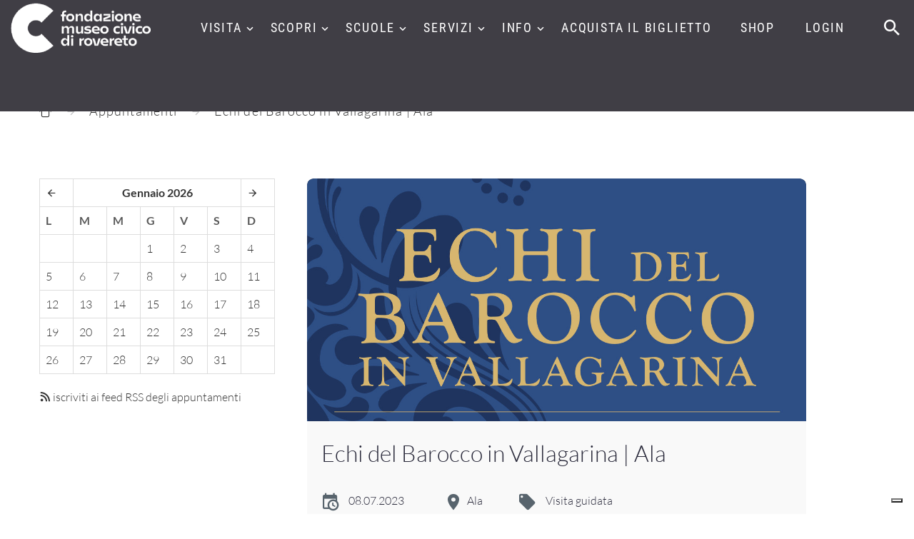

--- FILE ---
content_type: text/html;charset=UTF-8
request_url: https://www.fondazionemcr.it/events_detail.jsp?IDAREA=5&ID_EVENT=2153&GTEMPLATE=eventi_attivi.jsp
body_size: 7382
content:
<!DOCTYPE html>




























 











































<html class="no-js" lang="it">
<head>
















<meta http-equiv="content-type" content="text/html; charset=utf-8"> 
<meta name="viewport" content="width=device-width, initial-scale=1.0">
<!-- Favicon -->
<link rel="shortcut icon" href="/images/favicon.ico"/>


<title>Echi del Barocco in Vallagarina | Ala | Fondazione Museo Civico di Rovereto</title>
<meta name="description" content="Dal 1851 a Rovereto, tra scienza, arte, ricerca, divulgazione, educazione e territorio" />


<!--<link rel="stylesheet" type="text/css" href="//fonts.googleapis.com/css?family=Roboto+Condensed:400,700%7CLato:300,400,300italic,700%7CMontserrat:900">-->

<!-- Bootstrap Stylesheets -->
<link rel="stylesheet" type="text/css" href="/_fmcr2020/assets/css/css.css">
<link rel="stylesheet" href="/_fmcr2020/assets/css/bootstrap.css">
<link rel="stylesheet" href="/_fmcr2020/assets/css/style.css">
<link rel="stylesheet" href="/_fmcr2020/assets/css/mdi.css">
<link rel="stylesheet" href="/_fmcr2020/assets/css/fl-bigmug-line.css">

<link rel="stylesheet" href="/_fmcr2020/assets/css/custom.css">
 

<!--<link rel="stylesheet" type="text/css" href="/_fmcr/assets/css/print.css" media="print"/>-->

<script src='https://www.google.com/recaptcha/api.js?hl=it'></script>

<!-- Please, leave this as the last include before </head> -->
<!-- OLD <script>
  (function(i,s,o,g,r,a,m){i['GoogleAnalyticsObject']=r;i[r]=i[r]||function(){
  (i[r].q=i[r].q||[]).push(arguments)},i[r].l=1*new Date();a=s.createElement(o),
  m=s.getElementsByTagName(o)[0];a.async=1;a.src=g;m.parentNode.insertBefore(a,m)
  })(window,document,'script','https://www.google-analytics.com/analytics.js','ga');

  ga('create', 'UA-4595306-1', 'auto');
  ga('send', 'pageview');

</script>-->

<!-- GA4 - Google tag (gtag.js) -->
<script async src="https://www.googletagmanager.com/gtag/js?id=G-VQPPDJY4EY"></script>
<script>
  window.dataLayer = window.dataLayer || [];
  function gtag(){dataLayer.push(arguments);}
  gtag('js', new Date());

  gtag('config', 'G-VQPPDJY4EY');
</script>

<script type="text/javascript">
var _iub = _iub || [];
_iub.csConfiguration = {"countryDetection":true,"enableLgpd":true,"enableUspr":true,"floatingPreferencesButtonDisplay":"bottom-right","lgpdAppliesGlobally":false,"perPurposeConsent":true,"siteId":2975097,"whitelabel":false,"cookiePolicyId":38633126,"lang":"it", "banner":{ "acceptButtonCaptionColor":"#FFFFFF","acceptButtonColor":"#0D0D0D","acceptButtonDisplay":true,"backgroundColor":"#FBFFF0","closeButtonDisplay":false,"customizeButtonCaptionColor":"#0D0D0D","customizeButtonColor":"#E3E7D9","customizeButtonDisplay":true,"explicitWithdrawal":true,"listPurposes":true,"logo":null,"linksColor":"#000000","position":"bottom","rejectButtonCaptionColor":"#FFFFFF","rejectButtonColor":"#0D0D0D","rejectButtonDisplay":true,"theme":"edgerunner-neutral","textColor":"#0D0D0D" }};
</script>
<script type="text/javascript" src="//cdn.iubenda.com/cs/gpp/stub.js"></script>
<script type="text/javascript" src="//cdn.iubenda.com/cs/iubenda_cs.js" charset="UTF-8" async></script>  
</head>

<body>
<div class="page">
    <!-- Page Header-->
    <header class="section page-header breadcrumbs-custom-wrap bg-gray-dark"> 
         
<div class="rd-navbar-wrap rd-navbar-default" style="height: 78px;background:#3f3c47;">
    <nav class="rd-navbar rd-navbar-original rd-navbar-static" data-layout="rd-navbar-fixed" data-sm-layout="rd-navbar-fixed" data-md-layout="rd-navbar-fixed" data-md-device-layout="rd-navbar-fixed" data-lg-layout="rd-navbar-fullwidth" data-lg-device-layout="rd-navbar-fullwidth" data-md-stick-up-offset="2px" data-lg-stick-up-offset="2px" data-stick-up="true" data-sm-stick-up="true" data-md-stick-up="true" data-lg-stick-up="true">
        <div class="rd-navbar-inner">
          <!-- RD Navbar Panel-->
          <div class="rd-navbar-panel">
            <!-- RD Navbar Toggle-->
            <button class="rd-navbar-toggle toggle-original" data-rd-navbar-toggle=".rd-navbar-nav-wrap"><span></span></button>
            <!-- RD Navbar Brand-->
            <div class="rd-navbar-brand">
                <a class="brand-name" href="/">
                    <img class="logo-default" src="/_fmcr2020/assets/images/logo-default-197x70.png" alt="" width="197" height="70">
                    <img class="logo-inverse" src="/_fmcr2020/assets/images/logo-inverse-197x70.png" alt="" width="197" height="70">
                </a>
            </div>
          </div>
          <div class="rd-navbar-aside-right">
            <div class="rd-navbar-nav-wrap toggle-original-elements">
              <!-- RD Navbar Nav-->
              <ul class="rd-navbar-nav">
    <li><a title="">Visita</a><ul class="rd-navbar-dropdown"><li class=""><a href="/prepara-la-visita" title="Prepara la visita">Prepara la visita</a></li><li class=""><a href="/context.jsp?ID_LINK=114891&amp;area=279&amp;id_schema=233&amp;COL0002=&#10;&#9;&#9;&#9;&#9;&#9;&#9;&#9;&#9;&#9;&#9;Museo+di+Scienze+e+Archeologia&amp;COL0003=&#10;&#9;&#9;&#9;&#9;&#9;&#9;&#9;&#9;&#9;&#9;Archeologia,+zoologia,+botanica,+astronomia,+scienze+della+terra,+robotica:+queste+le+discipline+che+animano+il+Museo,+dalle+sale+permanenti+fino+alle+mostre+temporanee,+al+ricco+calendario+di+attività." title="">Museo di Scienze e Archeologia</a></li><li class=""><a href="/context.jsp?ID_LINK=114892&amp;area=279" title="">Museo della Città</a></li><li class=""><a href="/context.jsp?ID_LINK=115283&amp;area=279" title="">Planetario</a></li><li class=""><a href="/mostre-temporanee-FMCR" title="">Mostre temporanee</a></li><li class=""><a href="/attivita_FMCR" title="">Attività per il pubblico</a></li><li class=""><a href="/eventispeciali" title="">Grandi eventi</a></li><li class=""><a href="/museo_digitale" title="">Museo digitale</a></li><li class=""><a href="/MyShow" title="Un sistema basato sulla lettura di qrcode posizionati in prossimità di punti significativi sul territorio ">Guide online</a></li></ul></li><li><a title="">Scopri</a><ul class="rd-navbar-dropdown"><li class=""><a href="/context.jsp?ID_LINK=114893&amp;area=279" title="">La Fondazione</a></li><li class=""><a href="/storia" title="">La storia del Museo</a></li><li class=""><a href="/sezioni" title="">Il patrimonio e le collezioni</a></li><li class=""><a href="/context_sublinks.jsp?ID_LINK=113516&amp;area=279" title="">Le ricerche</a></li><li class=""><a href="/archivi" title="">Gli archivi</a></li><li class=""><a href="/pubblicazioni" title="">Le pubblicazioni</a></li><li class=""><a href="/siti_tematici" title="Egitto, Flora del Trentino, Paolo Orsi e Federico Halbherr, Carlo Belli">Progetti e siti tematici</a></li><li class=""><a href="/societaMCR" title="">Società MCR</a></li></ul></li><li><a title="">Scuole</a><ul class="rd-navbar-dropdown"><li class=""><a href="/didattica_proposte" title="">Proposte anno scolastico 2025-2026</a></li><li class=""><a href="/didattica_info" title="">Indicazioni generali</a></li><li class=""><a href="/didattica_docenti" title="">Per i docenti</a></li><li class=""><a href="/context_sublinks.jsp?ID_LINK=115169&amp;area=279" title="">Iniziative speciali</a></li><li class=""><a href="/musei_scuole" title="">Viaggi di istruzione</a></li></ul></li><li><a title="">Servizi</a><ul class="rd-navbar-dropdown"><li class=""><a href="/servizi-campus-estivi" title="">Campus estivi</a></li><li class=""><a href="/casetta" title="">Casetta al Bosco della Città</a></li><li class=""><a href="/servizi-compleanno-al-bosco" title="">Compleanno al Bosco della Città</a></li><li class=""><a href="/sala_convegni" title="">Sala Convegni</a></li><li class=""><a href="/eta_libera" title="">Età libera</a></li><li class=""><a href="/biblioteca" title="">Biblioteca</a></li><li class=""><a href="/open_lab" title="">OpenLab</a></li></ul></li><li><a title="">Info</a><ul class="rd-navbar-dropdown"><li class=""><a href="/biglietti" title="">Orari e tariffe</a></li><li class=""><a href="/dove_siamo" title="">Dove siamo</a></li><li class=""><a href="/FMCRmembership" title="">Membership</a></li><li class=""><a href="/SCUP" title="">SCUP Servizio Civile Universale Provinciale</a></li><li class=""><a href="/amministrazione_trasparente" title="">Amministrazione trasparente</a></li><li class=""><a href="/cs_home.jsp?ID_LINK=113547&amp;area=279" title="">Press</a></li><li class=""><a href="/contatti" title="">Contatti</a></li></ul></li><li><a target="_blank" href="https://www.ticketlandia.com/m/museo-civico-rovereto" title="">Acquista il biglietto</a></li><li><a target="_blank" href="https://www.ticketlandia.com/m/shop/museo-civico-rovereto" title="">Shop</a></li>

    
                 <!--<li>
	<form class="form-horizontal pull-right" action="/form_registrazione.jsp" id="reg" method="post"> 
		<input type="hidden" name="multigroup" value="yes"/>
		<input type="hidden" name="idarea" value="28"/>
		<button  type="submit" class="btn-fake-li">Registrati</button>
	</form>

        <form class="form-horizontal pull-right" action="/logon_intranet.jsp" method="post"> 
            <input type="hidden" name="multigroup" value="yes"/>
            <input type="hidden" name="idarea" value="28"/>
            <button  type="submit" class="btn-fake-li">Login</button>
	</form>
</li>-->
<li>
    <a href="/logon_intranet_abbonamenti.jsp">Login</a>
</li>
                 
</ul>
            </div>
            <div class="rd-navbar-aside-right-inner">
                <!-- RD Navbar Search-->
                <div class="rd-navbar-search toggle-original-elements"><a class="rd-navbar-search-toggle toggle-original" data-rd-navbar-toggle=".rd-navbar-search" href="#"><span></span></a>
                    <form class="rd-search" action="/search.jsp" data-search-live="rd-search-results-live" method="POST">
                        <div class="form-wrap">
                          <label class="form-label form-label" for="searchtext">Cerca...</label>
                          <input class="rd-navbar-search-form-input form-input" id="searchtext" type="text" name="searchtext" autocomplete="off">
                          <div class="rd-search-results-live" id="rd-search-results-live"> </div>
                        </div>
                        <button class="rd-search-form-submit mdi mdi-magnify"></button>
                   </form>
                </div>
            </div>
        </div>
    </div>
    </nav>
</div>
    </header>
    
    <!-- Breadcrumbs-->
    <section class="breadcrumbs-custom breadcrumbs-custom-patrimonio">
      <div class="shell">
            <ul class="breadcrumbs-custom-path"><li><a href="/default.jsp" class="fl-bigmug-line-up104"/></li><li><a href="/eventi_attivi.jsp">Appuntamenti</a></li><li class="active">Echi del Barocco in Vallagarina | Ala</li></ul>
      </div>
    </section>
      
    <section class="section section-lg bg-white">
      	<div class="shell shell-bigger">
            <div class="range range-ten range-50 range-sm-90 range-sm-center range-lg-justify">
                <div class="cell-sm-9 cell-md-3 blog-classic-main"><!--menuInsideMoby-->
                    <div><table class="table table-bordered effect-fade in"><tr><th data-action="previous" class="prev"><a href="/eventi.jsp?calFrom=2025-12-01&amp;calTo=2025-12-31&amp;resultFrom=2025-12-01&amp;resultTo=2025-12-31&amp;searchFrom=01-12-2025&amp;searchTo=31-12-2025&amp;ID_LINK=&amp;area="><span class="icon mdi mdi-arrow-left"><span class="empty">&nbsp;</span></span></a></th><th colspan="5" data-action="pickerSwitch" class="picker-switch"><a href="/eventi.jsp?calFrom=2026-1-01&amp;calTo=2026-1-31&amp;resultFrom=2026-1-01&amp;resultTo=2026-1-31&amp;searchFrom=01-1-2026&amp;searchTo=31-1-2026&amp;ID_LINK=&amp;area=">Gennaio&nbsp;2026</a></th><th data-action="next" class="next"><a href="/eventi.jsp?calFrom=2026-2-01&amp;calTo=2026-2-28&amp;resultFrom=2026-2-01&amp;resultTo=2026-2-28&amp;searchFrom=01-2-2026&amp;searchTo=28-2-2026&amp;ID_LINK=&amp;area="><span class="icon mdi mdi-arrow-right"><span class="empty">&nbsp;</span></span></a></th></tr><tr><th class="dow">L</th><th class="dow">M</th><th class="dow">M</th><th class="dow">G</th><th class="dow">V</th><th class="dow">S</th><th class="dow">D</th></tr><tr><td class="day"/><td class="day"/><td class="day"/><td class="day &#10;                                    "><a href="/eventi.jsp?calFrom=2026-1-1&amp;calTo=2026-1-1&amp;resultFrom=2026-1-01&amp;resultTo=2026-1-31&amp;searchFrom=1-1-2026&amp;searchTo=1-1-2026&amp;ID_LINK=&amp;area=">1</a></td><td class="day &#10;                                    "><a href="/eventi.jsp?calFrom=2026-1-2&amp;calTo=2026-1-2&amp;resultFrom=2026-1-01&amp;resultTo=2026-1-31&amp;searchFrom=2-1-2026&amp;searchTo=2-1-2026&amp;ID_LINK=&amp;area=">2</a></td><td class="day &#10;                                    "><a href="/eventi.jsp?calFrom=2026-1-3&amp;calTo=2026-1-3&amp;resultFrom=2026-1-01&amp;resultTo=2026-1-31&amp;searchFrom=3-1-2026&amp;searchTo=3-1-2026&amp;ID_LINK=&amp;area=">3</a></td><td class="day &#10;                                    "><a href="/eventi.jsp?calFrom=2026-1-4&amp;calTo=2026-1-4&amp;resultFrom=2026-1-01&amp;resultTo=2026-1-31&amp;searchFrom=4-1-2026&amp;searchTo=4-1-2026&amp;ID_LINK=&amp;area=">4</a></td></tr><tr><td class="day &#10;                                    "><a href="/eventi.jsp?calFrom=2026-1-5&amp;calTo=2026-1-5&amp;resultFrom=2026-1-01&amp;resultTo=2026-1-31&amp;searchFrom=5-1-2026&amp;searchTo=5-1-2026&amp;ID_LINK=&amp;area=">5</a></td><td class="day &#10;                                    "><a href="/eventi.jsp?calFrom=2026-1-6&amp;calTo=2026-1-6&amp;resultFrom=2026-1-01&amp;resultTo=2026-1-31&amp;searchFrom=6-1-2026&amp;searchTo=6-1-2026&amp;ID_LINK=&amp;area=">6</a></td><td class="day &#10;                                    "><a href="/eventi.jsp?calFrom=2026-1-7&amp;calTo=2026-1-7&amp;resultFrom=2026-1-01&amp;resultTo=2026-1-31&amp;searchFrom=7-1-2026&amp;searchTo=7-1-2026&amp;ID_LINK=&amp;area=">7</a></td><td class="day &#10;                                    "><a href="/eventi.jsp?calFrom=2026-1-8&amp;calTo=2026-1-8&amp;resultFrom=2026-1-01&amp;resultTo=2026-1-31&amp;searchFrom=8-1-2026&amp;searchTo=8-1-2026&amp;ID_LINK=&amp;area=">8</a></td><td class="day &#10;                                    "><a href="/eventi.jsp?calFrom=2026-1-9&amp;calTo=2026-1-9&amp;resultFrom=2026-1-01&amp;resultTo=2026-1-31&amp;searchFrom=9-1-2026&amp;searchTo=9-1-2026&amp;ID_LINK=&amp;area=">9</a></td><td class="day &#10;                                    "><a href="/eventi.jsp?calFrom=2026-1-10&amp;calTo=2026-1-10&amp;resultFrom=2026-1-01&amp;resultTo=2026-1-31&amp;searchFrom=10-1-2026&amp;searchTo=10-1-2026&amp;ID_LINK=&amp;area=">10</a></td><td class="day &#10;                                    "><a href="/eventi.jsp?calFrom=2026-1-11&amp;calTo=2026-1-11&amp;resultFrom=2026-1-01&amp;resultTo=2026-1-31&amp;searchFrom=11-1-2026&amp;searchTo=11-1-2026&amp;ID_LINK=&amp;area=">11</a></td></tr><tr><td class="day &#10;                                    "><a href="/eventi.jsp?calFrom=2026-1-12&amp;calTo=2026-1-12&amp;resultFrom=2026-1-01&amp;resultTo=2026-1-31&amp;searchFrom=12-1-2026&amp;searchTo=12-1-2026&amp;ID_LINK=&amp;area=">12</a></td><td class="day &#10;                                    "><a href="/eventi.jsp?calFrom=2026-1-13&amp;calTo=2026-1-13&amp;resultFrom=2026-1-01&amp;resultTo=2026-1-31&amp;searchFrom=13-1-2026&amp;searchTo=13-1-2026&amp;ID_LINK=&amp;area=">13</a></td><td class="day &#10;                                    "><a href="/eventi.jsp?calFrom=2026-1-14&amp;calTo=2026-1-14&amp;resultFrom=2026-1-01&amp;resultTo=2026-1-31&amp;searchFrom=14-1-2026&amp;searchTo=14-1-2026&amp;ID_LINK=&amp;area=">14</a></td><td class="day &#10;                                    "><a href="/eventi.jsp?calFrom=2026-1-15&amp;calTo=2026-1-15&amp;resultFrom=2026-1-01&amp;resultTo=2026-1-31&amp;searchFrom=15-1-2026&amp;searchTo=15-1-2026&amp;ID_LINK=&amp;area=">15</a></td><td class="day &#10;                                    "><a href="/eventi.jsp?calFrom=2026-1-16&amp;calTo=2026-1-16&amp;resultFrom=2026-1-01&amp;resultTo=2026-1-31&amp;searchFrom=16-1-2026&amp;searchTo=16-1-2026&amp;ID_LINK=&amp;area=">16</a></td><td class="day &#10;                                    "><a href="/eventi.jsp?calFrom=2026-1-17&amp;calTo=2026-1-17&amp;resultFrom=2026-1-01&amp;resultTo=2026-1-31&amp;searchFrom=17-1-2026&amp;searchTo=17-1-2026&amp;ID_LINK=&amp;area=">17</a></td><td class="day &#10;                                    "><a href="/eventi.jsp?calFrom=2026-1-18&amp;calTo=2026-1-18&amp;resultFrom=2026-1-01&amp;resultTo=2026-1-31&amp;searchFrom=18-1-2026&amp;searchTo=18-1-2026&amp;ID_LINK=&amp;area=">18</a></td></tr><tr><td class="day &#10;                                    "><a href="/eventi.jsp?calFrom=2026-1-19&amp;calTo=2026-1-19&amp;resultFrom=2026-1-01&amp;resultTo=2026-1-31&amp;searchFrom=19-1-2026&amp;searchTo=19-1-2026&amp;ID_LINK=&amp;area=">19</a></td><td class="day &#10;                                    "><a href="/eventi.jsp?calFrom=2026-1-20&amp;calTo=2026-1-20&amp;resultFrom=2026-1-01&amp;resultTo=2026-1-31&amp;searchFrom=20-1-2026&amp;searchTo=20-1-2026&amp;ID_LINK=&amp;area=">20</a></td><td class="day &#10;                                    "><a href="/eventi.jsp?calFrom=2026-1-21&amp;calTo=2026-1-21&amp;resultFrom=2026-1-01&amp;resultTo=2026-1-31&amp;searchFrom=21-1-2026&amp;searchTo=21-1-2026&amp;ID_LINK=&amp;area=">21</a></td><td class="day &#10;                                    "><a href="/eventi.jsp?calFrom=2026-1-22&amp;calTo=2026-1-22&amp;resultFrom=2026-1-01&amp;resultTo=2026-1-31&amp;searchFrom=22-1-2026&amp;searchTo=22-1-2026&amp;ID_LINK=&amp;area=">22</a></td><td class="day &#10;                                    "><a href="/eventi.jsp?calFrom=2026-1-23&amp;calTo=2026-1-23&amp;resultFrom=2026-1-01&amp;resultTo=2026-1-31&amp;searchFrom=23-1-2026&amp;searchTo=23-1-2026&amp;ID_LINK=&amp;area=">23</a></td><td class="day &#10;                                    "><a href="/eventi.jsp?calFrom=2026-1-24&amp;calTo=2026-1-24&amp;resultFrom=2026-1-01&amp;resultTo=2026-1-31&amp;searchFrom=24-1-2026&amp;searchTo=24-1-2026&amp;ID_LINK=&amp;area=">24</a></td><td class="day &#10;                                    "><a href="/eventi.jsp?calFrom=2026-1-25&amp;calTo=2026-1-25&amp;resultFrom=2026-1-01&amp;resultTo=2026-1-31&amp;searchFrom=25-1-2026&amp;searchTo=25-1-2026&amp;ID_LINK=&amp;area=">25</a></td></tr><tr><td class="day &#10;                                    "><a href="/eventi.jsp?calFrom=2026-1-26&amp;calTo=2026-1-26&amp;resultFrom=2026-1-01&amp;resultTo=2026-1-31&amp;searchFrom=26-1-2026&amp;searchTo=26-1-2026&amp;ID_LINK=&amp;area=">26</a></td><td class="day &#10;                                    "><a href="/eventi.jsp?calFrom=2026-1-27&amp;calTo=2026-1-27&amp;resultFrom=2026-1-01&amp;resultTo=2026-1-31&amp;searchFrom=27-1-2026&amp;searchTo=27-1-2026&amp;ID_LINK=&amp;area=">27</a></td><td class="day &#10;                                    "><a href="/eventi.jsp?calFrom=2026-1-28&amp;calTo=2026-1-28&amp;resultFrom=2026-1-01&amp;resultTo=2026-1-31&amp;searchFrom=28-1-2026&amp;searchTo=28-1-2026&amp;ID_LINK=&amp;area=">28</a></td><td class="day &#10;                                    "><a href="/eventi.jsp?calFrom=2026-1-29&amp;calTo=2026-1-29&amp;resultFrom=2026-1-01&amp;resultTo=2026-1-31&amp;searchFrom=29-1-2026&amp;searchTo=29-1-2026&amp;ID_LINK=&amp;area=">29</a></td><td class="day &#10;                                    "><a href="/eventi.jsp?calFrom=2026-1-30&amp;calTo=2026-1-30&amp;resultFrom=2026-1-01&amp;resultTo=2026-1-31&amp;searchFrom=30-1-2026&amp;searchTo=30-1-2026&amp;ID_LINK=&amp;area=">30</a></td><td class="day &#10;                                    "><a href="/eventi.jsp?calFrom=2026-1-31&amp;calTo=2026-1-31&amp;resultFrom=2026-1-01&amp;resultTo=2026-1-31&amp;searchFrom=31-1-2026&amp;searchTo=31-1-2026&amp;ID_LINK=&amp;area=">31</a></td><td class="day"/></table></div><p><a href="/rss/events.jsp" title="Iscriviti ai feed RSS degli appuntamenti del Museo"><span class="icon mdi mdi-rss"><span class="empty">&nbsp;</span></span>
        iscriviti ai feed RSS degli appuntamenti
    </a></p>
                </div>
                <div class="cell-sm-9 cell-md-7 blog-classic-main"><!--ctxInsideMoby-->         
                
                    <div class="shell shell-bigger">
                        <div class="range range-ten range-50 range-sm-90 range-sm-center range-lg-justify">
                            <div class="cell-sm-9 cell-md-11 blog-classic-main text-center"><article class="post-classic"><a class="post-classic-media" target="_blank" href="/imgDetail.jsp?src=134780_Echi_del_barocco_in_Vallagarina_1200q.jpg&amp;Title=Echi del Barocco " title="Echi del Barocco " data-biggallerythumbnail="/UploadImgs/134780_Echi_del_barocco_in_Vallagarina_1200q.jpg"><img src="/UploadImgs/134780_Echi_del_barocco_in_Vallagarina_1200q.jpg" alt="Echi del Barocco "/></a><div class="post-classic-body"><p class="post-classic-title">Echi del Barocco in Vallagarina | Ala</p><ul class="post-blog-article-meta group-xl"><li><div class="box-inline"><span class="icon icon-md icon-primary mdi mdi-calendar-clock"><span class="empty">&nbsp;</span></span><time>08.07.2023</time></div></li><li><div class="box-inline"><span class="icon icon-md icon-primary mdi mdi-map-marker"><span class="empty">&nbsp;</span></span>Ala</div></li><li><div class="box-inline"><span class="icon icon-md icon-primary mdi mdi-tag"><span class="empty">&nbsp;</span></span><div>Visita guidata</div></div></li></ul><ul class="post-classic-meta"><li class="post-descrBreve">Visite guidate e incontri per riscoprire i capolavori del territorio</li></ul><div class="post-classic-text"><p><span style="font-weight:bold;">ECHI DEL BAROCCO IN VALLAGARINA</span><br />
da maggio a settembre 2023, gli storici dell&#39;arte Alice Salavolti e Dario De Cristofaro vi porteranno&nbsp;a riscoprire gli edifici, le opere e gli artisti protagonisti del Barocco lagarino con visite guidate e conferenze nei Comuni di Rovereto, Nogaredo, Isera, Ala e Villa Lagarina.</p>

<p><span style="font-weight:bold;">Sabato 8 luglio, ore 10-12 |&nbsp;ALA</span><br />
Visita ad alcuni luoghi iconici come palazzo Pizzini von Hochenbrunn e la chiesa dei Santi Giovanni Evangelista e Battista e, a seguire, presso la Biblioteca civica di Ala conferenza dedicata all&rsquo;arte barocca ad Ala, con particolare attenzione alla figura di Antonio Gresta, con presentazione del libro &quot;L&#39;Artista ritrovato&quot;.</p>

<p>Punto di ritrovo: piazza San Giovanni, Ala (aggiornato rispetto alla prima pubblicazione)</p>

<p>Posti limitati.&nbsp;Prenotazione consigliata&nbsp;entro le 17.00 del giorno precedente l&#39;inizio dell&#39;attivit&agrave;.<br />
Consigliate scarpe comode e abbigliamento consono per l&#39;ingresso in luoghi di culto.</p>

<p><span style="text-decoration:underline;"><span style="font-weight:bold;"><a href="https://www.ticketlandia.com/m/event/echi-del-barocco-in-vallagarina" target="_blank">PRENOTA QUI</a></span></span></p>

<p><span style="font-weight:bold;">Info</span><br />
Tel. 0464 452800<br />
museo@fondazionemcr.it</p>

<p><a href="https://www.fondazionemcr.it/attivita-echi-del-barocco-in-vallagarina"><span style="text-decoration:underline;">Qui il programma completo di &quot;Echi del Barocco in Vallagarina&quot;</span></a></p>

<p>Organizzano<br />
Comunit&agrave; della Vallagarina<br />
Apt Rovereto Vallagarina Monte Baldo<br />
Fondazione Museo Civico di Rovereto</p>

<p>In collaborazione con&nbsp;i comuni di Rovereto, Nogaredo, Isera, Ala e Villa Lagarina</p>
</div></div></article></div>
			</div>
                    </div>
                </div>
            </div>
        </div>
    </section>
    
<section class="section section-wrap section-reverse bg-gray-dark bg-gray-dark-mm">
    <div class="section-wrap-inner section-lg">
      <div class="shell shell-bigger">
        <div class="range range-50">
          <div class="cell-md-4 cell-xl-5 text-md-left">
            <div class="section-wrap-content">
              <h3>Fondazione MCR</h3>
              <div class="divider divider-footer"></div>
              <p class="text-spacing-sm">Divulgazione scientifica, multimedialità e nuove tecnologie si intrecciano nelle attività quotidiane della Fondazione Museo Civico di Rovereto. La ricerca e la formazione, attraverso i laboratori rivolti alle scuole, rappresentano da sempre la priorità di uno dei musei scientifici più antichi d'Italia. </p>
            </div>
          </div>
          
          <div class="cell-md-4 cell-xl-5 text-md-left">
            <div class="section-wrap-content">
              <h3>Contatti</h3>
              <div class="divider divider-footer"></div>
              <ul class="list-xs list-darker">
<li class="box-inline">
<span class="icon icon-md-smaller icon-secondary mdi mdi-map-marker"></span>
<div><a class="text-spacing-sm" target="_blank" href="https://www.google.com/maps/place/Fondazione+Museo+Civico/@45.889827,11.039443,16z/data=!4m5!1m2!2m1!1sBorgo+S.+Caterina+41+Rovereto+TN+Trento+38068+Italy!3m1!1s0x47820eb988c18439:0xfb5bee0210f0e88c?hl=en">Borgo Santa Caterina, 41<br/>38068 Rovereto (TN) - Italy</a></div>
</li>

<li class="box-inline">
<span class="icon icon-md-smaller icon-secondary mdi mdi-phone"></span>
<ul class="list-comma">

<li><a class="text-spacing-sm" href="callto:#0464452800">+39 0464 452800</a></li>
</ul>
</li>

<li class="box-inline">
<span class="icon icon-md-smaller icon-secondary mdi mdi-email-open"></span>
<a class="text-spacing-sm"  href="mailto:museo@fondazionemcr.it">museo@fondazionemcr.it</a>
</li>

<li class="box-inline">
<span class="icon icon-md-smaller icon-secondary mdi mdi-email-open"></span><a class="text-spacing-sm"  href="mailto:fondazionemcr@pec.museocivico.rovereto.tn.it">fondazionemcr@pec.museocivico.rovereto.tn.it</a>
</li>



<li class="box-inline"><span class="icon icon-md-smaller icon-secondary mdi mdi-account"></span><span class="textWhite">Partita IVA e C.F. 02294770223</span></li>
</ul>


              
              <ul class="list-inline-md"><li><a class="icon icon-sm-bigger icon-gray-1 mdi mdi-facebook" target="_blank" href="https://www.facebook.com/pages/MCR-Museo-Civico-di-Rovereto/40618051079" title=""><span class="empty">&nbsp;</span></a></li><li><a class="icon icon-sm-bigger icon-gray-1 mdi mdi-youtube" target="_blank" href="https://www.youtube.com/channel/UCvAsHIhGeBfLWNk-vq6MlJg" title=""><span class="empty">&nbsp;</span></a></li><li><a class="icon icon-sm-bigger icon-gray-1 mdi mdi-linkedin" target="_blank" href="https://www.linkedin.com/company/10670389?trk=hp-feed-company-name" title=""><span class="empty">&nbsp;</span></a></li><li><a class="icon icon-sm-bigger icon-gray-1 mdi mdi-instagram" target="_blank" href="https://www.instagram.com/fondazionemuseocivicorovereto/" title=""><span class="empty">&nbsp;</span></a></li><li><a class="icon icon-sm-bigger icon-gray-1 mdi mdi-telegram" target="_blank" href="https://t.me/sciencebreak" title=" "><span class="empty">&nbsp;</span></a></li></ul>
            </div>
           </div>
           <div class="cell-md-4 cell-xl-5 text-md-left">
            <div class="section-wrap-content">
                <h3>Newsletter</h3>
<div class="divider divider-footer"></div>
<p class="text-spacing-sm">Iscriviti per ricevere la newsletter informativa sulle attività della Fondazione MCR</p>
<form action="/form_registrazione_check_email.jsp" method="post" class="rd-form rd-form-inline">
    
    <input type="hidden" name="multigroup" value="yes"/>
    <input type="hidden" name="mailinglist" value="yes"/>
    <input type="hidden" name="idarea" value="28"/>
    <div class="margin-top-25">
      <div class="form-wrap">
        <label class="form-label rd-input-label" for="email">Inserici la tua email</label>
        <input class="form-input" id="email" name="email" type="text"/>
      </div>
        
        <button class="button form-button button-sm button-secondary button-footer" name="iscriviti" type="submit" title="Iscriviti">Iscriviti</button>
    </div>
</form>




            </div>
           </div>
        </div>
      </div>
    </div>
</section>
<footer class="section page-footer page-footer-minimal text-center bg-white">
    <div class="shell shell-wide">
      <div class="range range-xs-center range-sm-middle range-30">
        <div class="cell-sm-10 cell-md-7 cell-lg-2 text-lg-left">
            <a href="/">
                <img class="default-logo" src="/_fmcr2020/assets/images/logo-default-197x70.png" alt="" width="197" height="70">
                <img class="inverse-logo" src="/_fmcr2020/assets/images/logo-inverse-197x70.png" alt="" width="197" height="70">
            </a>
        </div>
        <div class="cell-sm-10 cell-md-7 cell-lg-5" style="padding-left: 10%;">
            <p class="right">© Copyright 2015 - Fondazione Museo Civico Rovereto</p>
            <a href="/context.jsp?ID_LINK=113576&amp;area=287" title="">Credits & Copyright</a>&nbsp;-&nbsp;<a href="/privacy" title="">Privacy Policy</a>&nbsp;-&nbsp;<a href="/context.jsp?ID_LINK=115407&amp;area=287" title="">Cookie Policy</a>
        </div>
        <div class="cell-sm-10 cell-md-7 cell-lg-4 text-lg-right">
            <ul class="group-xs group-middle"><li><a class="icon icon-md-middle icon-circle icon-secondary-5-filled-type-2 mdi mdi-facebook" target="_blank" href="https://www.facebook.com/pages/MCR-Museo-Civico-di-Rovereto/40618051079" title=""><span class="empty">&nbsp;</span></a></li><li><a class="icon icon-md-middle icon-circle icon-secondary-5-filled-type-2 mdi mdi-youtube" target="_blank" href="https://www.youtube.com/channel/UCvAsHIhGeBfLWNk-vq6MlJg" title=""><span class="empty">&nbsp;</span></a></li><li><a class="icon icon-md-middle icon-circle icon-secondary-5-filled-type-2 mdi mdi-linkedin" target="_blank" href="https://www.linkedin.com/company/10670389?trk=hp-feed-company-name" title=""><span class="empty">&nbsp;</span></a></li><li><a class="icon icon-md-middle icon-circle icon-secondary-5-filled-type-2 mdi mdi-instagram" target="_blank" href="https://www.instagram.com/fondazionemuseocivicorovereto/" title=""><span class="empty">&nbsp;</span></a></li><li><a class="icon icon-md-middle icon-circle icon-secondary-5-filled-type-2 mdi mdi-telegram" target="_blank" href="https://t.me/sciencebreak" title=" "><span class="empty">&nbsp;</span></a></li></ul>
        </div>
      </div>
    </div>
</footer>
</div>

<!-- Javascript-->
<script src="/_fmcr2020/assets/js/core.min.js"></script>
<script src="/_fmcr2020/assets/js/script.js"></script>
	
</body>
</html>



--- FILE ---
content_type: text/css
request_url: https://www.fondazionemcr.it/_fmcr2020/assets/css/fl-bigmug-line.css
body_size: 2188
content:
/**
 * Title:  Bigmug Line Flaticon Pack
 * Author: Catalin Fertu
 * Source: http://www.flaticon.com/packs/bigmug-line
 * License:  CC BY 3.0 (http://creativecommons.org/licenses/by/3.0/)
 * Esempi icone http://cms.devoffice.com/repack/packs/fl-bigmug-line/
 */
 
@font-face {
	font-family: "fl-bigmug-line";
	src: url("../fonts/fl-bigmug-line.eot");
	src: url("../fonts/fl-bigmug-line.eot#iefix") format("embedded-opentype"),
	url("../fonts/fl-bigmug-line.woff") format("woff"),
	url("../fonts/fl-bigmug-line.ttf") format("truetype"),
	url("../fonts/fl-bigmug-line.svg") format("svg");
	font-weight: normal;
	font-style: normal;
}

.fl-bigmug-line-ico,
[class^="fl-bigmug-line-"]:before, [class*=" fl-bigmug-line-"]:before,
[class^="fl-bigmug-line-"]:after, [class*=" fl-bigmug-line-"]:after {   
	font-family: 'fl-bigmug-line';
    font-size: inherit;
	font-weight: 400;
	font-style: normal;
}

.fl-bigmug-line-add137:before {
	content: "\e000";
}
.fl-bigmug-line-add139:before {
	content: "\e001";
}
.fl-bigmug-line-add149:before {
	content: "\e002";
}
.fl-bigmug-line-airplane86:before {
	content: "\e003";
}
.fl-bigmug-line-alarm31:before {
	content: "\e004";
}
.fl-bigmug-line-arrow592:before {
	content: "\e005";
}
.fl-bigmug-line-attach8:before {
	content: "\e006";
}
.fl-bigmug-line-attachment15:before {
	content: "\e007";
}
.fl-bigmug-line-audio46:before {
	content: "\e008";
}
.fl-bigmug-line-back44:before {
	content: "\e009";
}
.fl-bigmug-line-back46:before {
	content: "\e00a";
}
.fl-bigmug-line-big104:before {
	content: "\e00b";
}
.fl-bigmug-line-book188:before {
	content: "\e00c";
}
.fl-bigmug-line-bookmark28:before {
	content: "\e00d";
}
.fl-bigmug-line-bottle34:before {
	content: "\e00e";
}
.fl-bigmug-line-button5:before {
	content: "\e00f";
}
.fl-bigmug-line-buttons5:before {
	content: "\e010";
}
.fl-bigmug-line-cellphone55:before {
	content: "\e011";
}
.fl-bigmug-line-cellular9:before {
	content: "\e012";
}
.fl-bigmug-line-center10:before {
	content: "\e013";
}
.fl-bigmug-line-chat51:before {
	content: "\e014";
}
.fl-bigmug-line-chat55:before {
	content: "\e015";
}
.fl-bigmug-line-checkmark14:before {
	content: "\e016";
}
.fl-bigmug-line-checkmark15:before {
	content: "\e017";
}
.fl-bigmug-line-checkmark16:before {
	content: "\e018";
}
.fl-bigmug-line-circular220:before {
	content: "\e019";
}
.fl-bigmug-line-circular224:before {
	content: "\e01a";
}
.fl-bigmug-line-circular228:before {
	content: "\e01b";
}
.fl-bigmug-line-circular229:before {
	content: "\e01c";
}
.fl-bigmug-line-clipboard68:before {
	content: "\e01d";
}
.fl-bigmug-line-close42:before {
	content: "\e01e";
}
.fl-bigmug-line-cloud255:before {
	content: "\e01f";
}
.fl-bigmug-line-cloud260:before {
	content: "\e020";
}
.fl-bigmug-line-cocktail26:before {
	content: "\e021";
}
.fl-bigmug-line-code30:before {
	content: "\e022";
}
.fl-bigmug-line-collapse5:before {
	content: "\e023";
}
.fl-bigmug-line-comment45:before {
	content: "\e024";
}
.fl-bigmug-line-compass80:before {
	content: "\e025";
}
.fl-bigmug-line-contract5:before {
	content: "\e026";
}
.fl-bigmug-line-copy23:before {
	content: "\e027";
}
.fl-bigmug-line-crescent23:before {
	content: "\e028";
}
.fl-bigmug-line-cropping1:before {
	content: "\e029";
}
.fl-bigmug-line-cross81:before {
	content: "\e02a";
}
.fl-bigmug-line-cross83:before {
	content: "\e02b";
}
.fl-bigmug-line-cube29:before {
	content: "\e02c";
}
.fl-bigmug-line-double97:before {
	content: "\e02d";
}
.fl-bigmug-line-double98:before {
	content: "\e02e";
}
.fl-bigmug-line-double99:before {
	content: "\e02f";
}
.fl-bigmug-line-down55:before {
	content: "\e030";
}
.fl-bigmug-line-down56:before {
	content: "\e031";
}
.fl-bigmug-line-down58:before {
	content: "\e032";
}
.fl-bigmug-line-down59:before {
	content: "\e033";
}
.fl-bigmug-line-down64:before {
	content: "\e034";
}
.fl-bigmug-line-download136:before {
	content: "\e035";
}
.fl-bigmug-line-download142:before {
	content: "\e036";
}
.fl-bigmug-line-download146:before {
	content: "\e037";
}
.fl-bigmug-line-download147:before {
	content: "\e038";
}
.fl-bigmug-line-download148:before {
	content: "\e039";
}
.fl-bigmug-line-electrical17:before {
	content: "\e03a";
}
.fl-bigmug-line-electronic57:before {
	content: "\e03b";
}
.fl-bigmug-line-email64:before {
	content: "\e03c";
}
.fl-bigmug-line-email67:before {
	content: "\e03d";
}
.fl-bigmug-line-equalization3:before {
	content: "\e03e";
}
.fl-bigmug-line-equalizer26:before {
	content: "\e03f";
}
.fl-bigmug-line-event6:before {
	content: "\e040";
}
.fl-bigmug-line-expand25:before {
	content: "\e041";
}
.fl-bigmug-line-expanding2:before {
	content: "\e042";
}
.fl-bigmug-line-fast33:before {
	content: "\e043";
}
.fl-bigmug-line-favourites5:before {
	content: "\e044";
}
.fl-bigmug-line-file68:before {
	content: "\e045";
}
.fl-bigmug-line-file69:before {
	content: "\e046";
}
.fl-bigmug-line-film57:before {
	content: "\e047";
}
.fl-bigmug-line-flag53:before {
	content: "\e048";
}
.fl-bigmug-line-fog10:before {
	content: "\e049";
}
.fl-bigmug-line-foggy3:before {
	content: "\e04a";
}
.fl-bigmug-line-folder173:before {
	content: "\e04b";
}
.fl-bigmug-line-fork34:before {
	content: "\e04c";
}
.fl-bigmug-line-four87:before {
	content: "\e04d";
}
.fl-bigmug-line-full40:before {
	content: "\e04e";
}
.fl-bigmug-line-games32:before {
	content: "\e04f";
}
.fl-bigmug-line-gear30:before {
	content: "\e050";
}
.fl-bigmug-line-giftbox54:before {
	content: "\e051";
}
.fl-bigmug-line-graphical8:before {
	content: "\e052";
}
.fl-bigmug-line-headphones32:before {
	content: "\e053";
}
.fl-bigmug-line-hot67:before {
	content: "\e054";
}
.fl-bigmug-line-images21:before {
	content: "\e055";
}
.fl-bigmug-line-ink12:before {
	content: "\e056";
}
.fl-bigmug-line-label25:before {
	content: "\e057";
}
.fl-bigmug-line-left144:before {
	content: "\e058";
}
.fl-bigmug-line-left145:before {
	content: "\e059";
}
.fl-bigmug-line-left146:before {
	content: "\e05a";
}
.fl-bigmug-line-left148:before {
	content: "\e05b";
}
.fl-bigmug-line-left152:before {
	content: "\e05c";
}
.fl-bigmug-line-left153:before {
	content: "\e05d";
}
.fl-bigmug-line-left158:before {
	content: "\e05e";
}
.fl-bigmug-line-left159:before {
	content: "\e05f";
}
.fl-bigmug-line-like51:before {
	content: "\e060";
}
.fl-bigmug-line-link52:before {
	content: "\e061";
}
.fl-bigmug-line-list63:before {
	content: "\e062";
}
.fl-bigmug-line-list65:before {
	content: "\e063";
}
.fl-bigmug-line-lock64:before {
	content: "\e064";
}
.fl-bigmug-line-login12:before {
	content: "\e065";
}
.fl-bigmug-line-login9:before {
	content: "\e066";
}
.fl-bigmug-line-map87:before {
	content: "\e067";
}
.fl-bigmug-line-megaphone11:before {
	content: "\e068";
}
.fl-bigmug-line-men25:before {
	content: "\e069";
}
.fl-bigmug-line-menu40:before {
	content: "\e06a";
}
.fl-bigmug-line-menu41:before {
	content: "\e06b";
}
.fl-bigmug-line-microphone76:before {
	content: "\e06c";
}
.fl-bigmug-line-microphone77:before {
	content: "\e06d";
}
.fl-bigmug-line-minus79:before {
	content: "\e06e";
}
.fl-bigmug-line-minus80:before {
	content: "\e06f";
}
.fl-bigmug-line-minus83:before {
	content: "\e070";
}
.fl-bigmug-line-minus86:before {
	content: "\e071";
}
.fl-bigmug-line-monitor74:before {
	content: "\e072";
}
.fl-bigmug-line-music218:before {
	content: "\e073";
}
.fl-bigmug-line-music219:before {
	content: "\e074";
}
.fl-bigmug-line-music221:before {
	content: "\e075";
}
.fl-bigmug-line-musical100:before {
	content: "\e076";
}
.fl-bigmug-line-musical98:before {
	content: "\e077";
}
.fl-bigmug-line-mute34:before {
	content: "\e078";
}
.fl-bigmug-line-new83:before {
	content: "\e079";
}
.fl-bigmug-line-nine16:before {
	content: "\e07a";
}
.fl-bigmug-line-note35:before {
	content: "\e07b";
}
.fl-bigmug-line-notebook41:before {
	content: "\e07c";
}
.fl-bigmug-line-notification4:before {
	content: "\e07d";
}
.fl-bigmug-line-notification5:before {
	content: "\e07e";
}
.fl-bigmug-line-opened25:before {
	content: "\e07f";
}
.fl-bigmug-line-oval34:before {
	content: "\e080";
}
.fl-bigmug-line-paintbrush9:before {
	content: "\e081";
}
.fl-bigmug-line-paper122:before {
	content: "\e082";
}
.fl-bigmug-line-pause37:before {
	content: "\e083";
}
.fl-bigmug-line-pencil85:before {
	content: "\e084";
}
.fl-bigmug-line-phone351:before {
	content: "\e085";
}
.fl-bigmug-line-photo181:before {
	content: "\e086";
}
.fl-bigmug-line-pin42:before {
	content: "\e087";
}
.fl-bigmug-line-planetary2:before {
	content: "\e088";
}
.fl-bigmug-line-play83:before {
	content: "\e089";
}
.fl-bigmug-line-portfolio23:before {
	content: "\e08a";
}
.fl-bigmug-line-print34:before {
	content: "\e08b";
}
.fl-bigmug-line-radio46:before {
	content: "\e08c";
}
.fl-bigmug-line-rain30:before {
	content: "\e08d";
}
.fl-bigmug-line-rectangular78:before {
	content: "\e08e";
}
.fl-bigmug-line-recycling10:before {
	content: "\e08f";
}
.fl-bigmug-line-rewind37:before {
	content: "\e090";
}
.fl-bigmug-line-right139:before {
	content: "\e091";
}
.fl-bigmug-line-right141:before {
	content: "\e092";
}
.fl-bigmug-line-right142:before {
	content: "\e093";
}
.fl-bigmug-line-right144:before {
	content: "\e094";
}
.fl-bigmug-line-right148:before {
	content: "\e095";
}
.fl-bigmug-line-right153:before {
	content: "\e096";
}
.fl-bigmug-line-right154:before {
	content: "\e097";
}
.fl-bigmug-line-right156:before {
	content: "\e098";
}
.fl-bigmug-line-rounded51:before {
	content: "\e099";
}
.fl-bigmug-line-sand14:before {
	content: "\e09a";
}
.fl-bigmug-line-save15:before {
	content: "\e09b";
}
.fl-bigmug-line-search74:before {
	content: "\e09c";
}
.fl-bigmug-line-search78:before {
	content: "\e09d";
}
.fl-bigmug-line-share27:before {
	content: "\e09e";
}
.fl-bigmug-line-shopping198:before {
	content: "\e09f";
}
.fl-bigmug-line-shopping199:before {
	content: "\e0a0";
}
.fl-bigmug-line-shopping202:before {
	content: "\e0a1";
}
.fl-bigmug-line-shopping204:before {
	content: "\e0a2";
}
.fl-bigmug-line-shuffle17:before {
	content: "\e0a3";
}
.fl-bigmug-line-sort47:before {
	content: "\e0a4";
}
.fl-bigmug-line-sort48:before {
	content: "\e0a5";
}
.fl-bigmug-line-speaker75:before {
	content: "\e0a6";
}
.fl-bigmug-line-speaker80:before {
	content: "\e0a7";
}
.fl-bigmug-line-speaker81:before {
	content: "\e0a8";
}
.fl-bigmug-line-speaker86:before {
	content: "\e0a9";
}
.fl-bigmug-line-speaker87:before {
	content: "\e0aa";
}
.fl-bigmug-line-speech96:before {
	content: "\e0ab";
}
.fl-bigmug-line-square152:before {
	content: "\e0ac";
}
.fl-bigmug-line-square156:before {
	content: "\e0ad";
}
.fl-bigmug-line-square160:before {
	content: "\e0ae";
}
.fl-bigmug-line-store10:before {
	content: "\e0af";
}
.fl-bigmug-line-sun81:before {
	content: "\e0b0";
}
.fl-bigmug-line-sunrise3:before {
	content: "\e0b1";
}
.fl-bigmug-line-switch23:before {
	content: "\e0b2";
}
.fl-bigmug-line-switch24:before {
	content: "\e0b3";
}
.fl-bigmug-line-tag47:before {
	content: "\e0b4";
}
.fl-bigmug-line-television20:before {
	content: "\e0b5";
}
.fl-bigmug-line-text108:before {
	content: "\e0b6";
}
.fl-bigmug-line-text109:before {
	content: "\e0b7";
}
.fl-bigmug-line-three142:before {
	content: "\e0b8";
}
.fl-bigmug-line-timer35:before {
	content: "\e0b9";
}
.fl-bigmug-line-tool16:before {
	content: "\e0ba";
}
.fl-bigmug-line-triangle33:before {
	content: "\e0bb";
}
.fl-bigmug-line-trophy55:before {
	content: "\e0bc";
}
.fl-bigmug-line-two311:before {
	content: "\e0bd";
}
.fl-bigmug-line-two316:before {
	content: "\e0be";
}
.fl-bigmug-line-two317:before {
	content: "\e0bf";
}
.fl-bigmug-line-two319:before {
	content: "\e0c0";
}
.fl-bigmug-line-two323:before {
	content: "\e0c1";
}
.fl-bigmug-line-unlocked27:before {
	content: "\e0c2";
}
.fl-bigmug-line-up100:before {
	content: "\e0c3";
}
.fl-bigmug-line-up102:before {
	content: "\e0c4";
}
.fl-bigmug-line-up103:before {
	content: "\e0c5";
}
.fl-bigmug-line-up104:before {
	content: "\e0c6";
}
.fl-bigmug-line-up107:before {
	content: "\e0c7";
}
.fl-bigmug-line-up111:before {
	content: "\e0c8";
}
.fl-bigmug-line-up112:before {
	content: "\e0c9";
}
.fl-bigmug-line-up114:before {
	content: "\e0ca";
}
.fl-bigmug-line-up98:before {
	content: "\e0cb";
}
.fl-bigmug-line-up99:before {
	content: "\e0cc";
}
.fl-bigmug-line-upload91:before {
	content: "\e0cd";
}
.fl-bigmug-line-upload92:before {
	content: "\e0ce";
}
.fl-bigmug-line-upper8:before {
	content: "\e0cf";
}
.fl-bigmug-line-user143:before {
	content: "\e0d0";
}
.fl-bigmug-line-user144:before {
	content: "\e0d1";
}
.fl-bigmug-line-video163:before {
	content: "\e0d2";
}
.fl-bigmug-line-wallet26:before {
	content: "\e0d3";
}
.fl-bigmug-line-weather21:before {
	content: "\e0d4";
}
.fl-bigmug-line-weekly14:before {
	content: "\e0d5";
}
.fl-bigmug-line-weekly15:before {
	content: "\e0d6";
}
.fl-bigmug-line-wind24:before {
	content: "\e0d7";
}
.fl-bigmug-line-window50:before {
	content: "\e0d8";
}
.fl-bigmug-line-winds4:before {
	content: "\e0d9";
}
.fl-bigmug-line-wrench66:before {
	content: "\e0da";
}
.fl-bigmug-line-zoom60:before {
	content: "\e0db";
}
